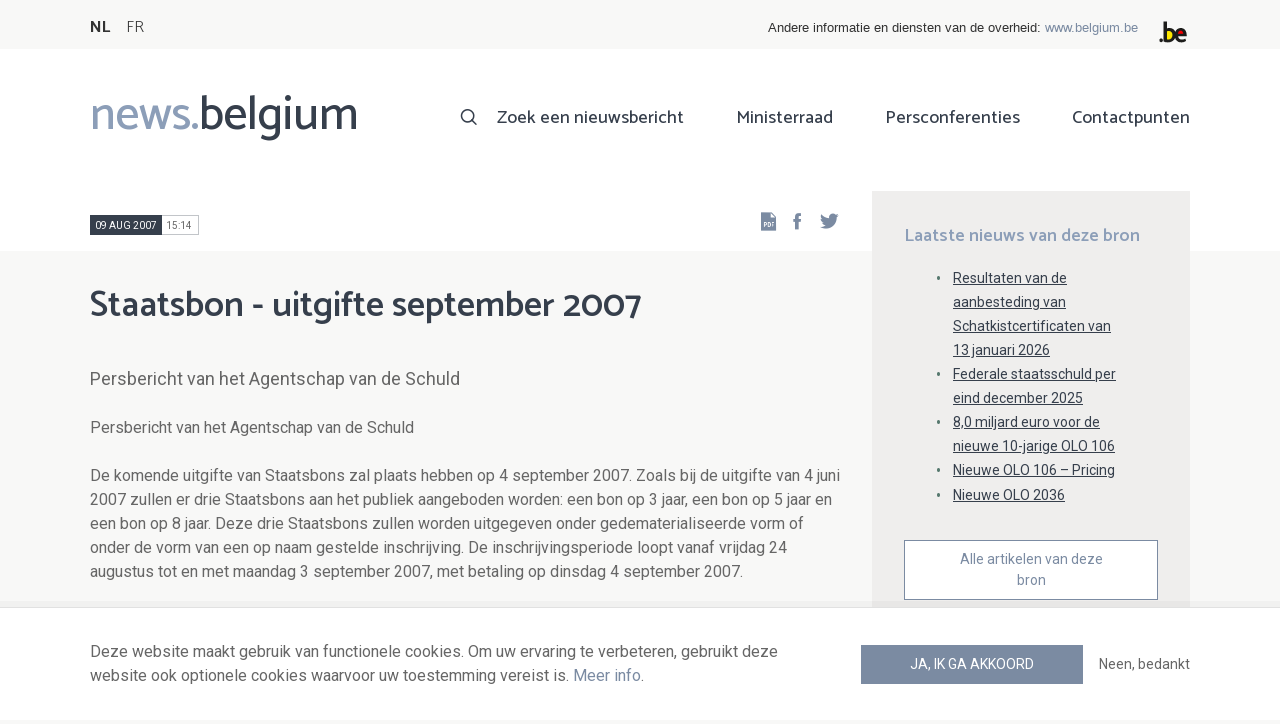

--- FILE ---
content_type: text/html; charset=UTF-8
request_url: https://news.belgium.be/nl/staatsbon-uitgifte-september-2007
body_size: 6802
content:
<!DOCTYPE html>
<html lang="nl" dir="ltr" prefix="og: https://ogp.me/ns#">
  <head>
    <meta http-equiv="X-UA-Compatible" content="IE=edge">
    <meta charset="utf-8" />
<script>var _paq = _paq || [];(function(){var u=(("https:" == document.location.protocol) ? "https://stats.excom.fgov.be/" : "https://stats.excom.fgov.be/");_paq.push(["setSiteId", "72"]);_paq.push(["setTrackerUrl", u+"matomo.php"]);_paq.push(["setDoNotTrack", 1]);if (!window.matomo_search_results_active) {_paq.push(["trackPageView"]);}_paq.push(["setIgnoreClasses", ["no-tracking","colorbox"]]);_paq.push(["enableLinkTracking"]);var d=document,g=d.createElement("script"),s=d.getElementsByTagName("script")[0];g.type="text/javascript";g.defer=true;g.async=true;g.src="/sites/default/files/matomo/matomo.js?t6t5mp";s.parentNode.insertBefore(g,s);})();</script>
<meta name="description" content="Persbericht van het Agentschap van de SchuldDe komende uitgifte van Staatsbons zal plaats hebben op 4 september 2007. Zoals bij de uitgifte van 4 juni 2007 zullen er drie Staatsbons aan het publiek aangeboden worden: een bon op 3 jaar, een bon op 5 jaar en een bon op 8 jaar." />
<meta property="og:title" content="Staatsbon - uitgifte september 2007" />
<meta property="og:description" content="Persbericht van het Agentschap van de SchuldDe komende uitgifte van Staatsbons zal plaats hebben op 4 september 2007. Zoals bij de uitgifte van 4 juni 2007 zullen er drie Staatsbons aan het publiek aangeboden worden: een bon op 3 jaar, een bon op 5 jaar en een bon op 8 jaar." />
<meta name="Generator" content="Drupal 9 (https://www.drupal.org)" />
<meta name="MobileOptimized" content="width" />
<meta name="HandheldFriendly" content="true" />
<meta name="viewport" content="width=device-width, initial-scale=1.0" />
<link rel="alternate" hreflang="nl" href="https://news.belgium.be/nl/staatsbon-uitgifte-september-2007" />
<link rel="alternate" hreflang="fr" href="https://news.belgium.be/fr/bon-detat-emission-septembre-2007" />
<link rel="icon" href="/core/misc/favicon.ico" type="image/vnd.microsoft.icon" />
<link rel="canonical" href="https://news.belgium.be/nl/staatsbon-uitgifte-september-2007" />
<link rel="shortlink" href="https://news.belgium.be/nl/node/9663" />

    <title>Staatsbon - uitgifte september 2007 | News.belgium</title>
        
        
    
        <link rel="stylesheet" media="all" href="/sites/default/files/css/css_onS88hFdimEw2YJMvVGksebKMgxTm2rKwwYLmm1e-J8.css" />
<link rel="stylesheet" media="all" href="/sites/default/files/css/css_NzEqGLJCwtfFe30mJb5lMZ_S1N5Fqhq8riyEcPi5qhs.css" />
<link rel="stylesheet" media="print" href="/sites/default/files/css/css_47DEQpj8HBSa-_TImW-5JCeuQeRkm5NMpJWZG3hSuFU.css" />

        <!--[if lt IE 9]>
    <script src="https://cdnjs.cloudflare.com/ajax/libs/html5shiv/3.7.3/html5shiv.js"></script>
    <![endif]-->
                        <link rel="shortcut icon" href="https://news.belgium.be/themes/custom/calibr8_easytheme/bookmark-icons/favicon.ico">
                <link rel="icon" type="image/png" href="https://news.belgium.be/themes/custom/calibr8_easytheme/bookmark-icons/favicon-16x16.png" sizes="16x16" >
                <link rel="icon" type="image/png" href="https://news.belgium.be/themes/custom/calibr8_easytheme/bookmark-icons/favicon-32x32.png" sizes="32x32" >
                <link rel="apple-touch-icon" href="https://news.belgium.be/themes/custom/calibr8_easytheme/bookmark-icons/apple-touch-icon-120x120.png" sizes="120x120" >
                <link rel="apple-touch-icon" href="https://news.belgium.be/themes/custom/calibr8_easytheme/bookmark-icons/apple-touch-icon-152x152.png" sizes="152x152" >
                <link rel="apple-touch-icon" href="https://news.belgium.be/themes/custom/calibr8_easytheme/bookmark-icons/apple-touch-icon-180x180.png" sizes="180x180" >
                <link rel="apple-touch-icon" href="https://news.belgium.be/themes/custom/calibr8_easytheme/bookmark-icons/apple-touch-icon-60x60.png" sizes="60x60" >
                <link rel="apple-touch-icon" href="https://news.belgium.be/themes/custom/calibr8_easytheme/bookmark-icons/apple-touch-icon-76x76.png" sizes="76x76" >
                <link rel="icon" type="image/png" href="https://news.belgium.be/themes/custom/calibr8_easytheme/bookmark-icons/android-chrome-192x192.png" sizes="192x192" >
                <link rel="icon" type="image/png" href="https://news.belgium.be/themes/custom/calibr8_easytheme/bookmark-icons/android-chrome-384x384.png" sizes="384x384" >
                <link rel="icon" type="image/png" href="https://news.belgium.be/themes/custom/calibr8_easytheme/bookmark-icons/android-chrome-512x512.png" sizes="512x512" >
                <link rel="manifest" href="https://news.belgium.be/sites/default/files/calibr8-bookmark-icons/calibr8_easytheme/manifest.json" />
                <meta name="msapplication-TileImage" content="https://news.belgium.be/themes/custom/calibr8_easytheme/bookmark-icons/mstile-144x144.png">
                <meta name="msapplication-config" content="https://news.belgium.be/sites/default/files/calibr8-bookmark-icons/calibr8_easytheme/browserconfig.xml" />
              <script src="/themes/custom/calibr8_easytheme/js/modernizr-custom.min.js?v=3.11.7"></script>
<script src="/core/misc/modernizr-additional-tests.js?v=3.11.7"></script>

          </head>
  <body class="not-front not-logged-in">
        
        
      <div class="dialog-off-canvas-main-canvas" data-off-canvas-main-canvas>
    <div id="site-wrapper">

      <nav class="region region--toolbar clearfix">
            <div class="container">
        <div class="toolbar-region-wrapper">
            <div class="language-switcher-language-url block block-language block-language-blocklanguage-interface" id="block-calibr8-easytheme-language-choice" role="navigation">
  
    
      <ul class="links"><li hreflang="nl" data-drupal-link-system-path="node/9663" class="nl is-active"><a href="/nl/staatsbon-uitgifte-september-2007" class="language-link is-active" hreflang="nl" data-drupal-link-system-path="node/9663">NL</a></li><li hreflang="fr" data-drupal-link-system-path="node/9663" class="fr"><a href="/fr/bon-detat-emission-septembre-2007" class="language-link" hreflang="fr" data-drupal-link-system-path="node/9663">FR</a></li></ul>
  </div>
<div id="block-federalheader" class="block block-press-center-general block-press-center-general-federal-header-block">
  
    
      <div id="openfed-federal-header-wrapper">
    <div id="openfed-federal-header-link">
        Andere informatie en diensten van de overheid: <span><a href="https://www.belgium.be/nl">www.belgium.be</a></span>
    </div>
    <div id="openfed-federal-header-logo">
        <img src="/modules/custom/press_center_general/assets/images/federalheader_logo.svg" alt="Logo van de Belgische federale overheid" width="37" height="30" />
    </div>
</div>

  </div>


        </div>
      </div>
    </nav>
  
  <header class="region region--header clearfix">
    <div class="container">
      <div class="region-header-inner clearfix">
        <div class="branding">
          <a href="https://news.belgium.be/nl" title="Home" rel="Home">
            <span class="news">news.</span><span class="belgium">belgium</span>
          </a>
          <div class="site-name">news.belgium</div>
        </div>

        <a href="#" id="mobile-menu-anchor" class="hamburger-menu show-mobile closed">
          <span class="menu-item"></span>
          <span class="menu-item"></span>
          <span class="menu-item"></span>
          <span class="menu-text">Menu</span>
        </a>

        
                  <div class="header-region">
              <nav aria-labelledby="block-calibr8-easytheme-main-menu-menu" id="block-calibr8-easytheme-main-menu" class="block block--menu block--menu--main">
            
  <h2 class="visually-hidden" id="block-calibr8-easytheme-main-menu-menu">Main navigation</h2>
  

        
              <ul class="menu">
                    <li class="menu-item">
        <a href="/nl/zoek-een-nieuwsbericht" data-drupal-link-system-path="node/4">Zoek een nieuwsbericht</a>
              </li>
                <li class="menu-item">
        <a href="/nl/ministerraad" data-drupal-link-system-path="node/5">Ministerraad</a>
              </li>
                <li class="menu-item">
        <a href="/nl/corona" data-drupal-link-system-path="node/23866">Persconferenties</a>
              </li>
                <li class="menu-item">
        <a href="/nl/contactpunten" data-drupal-link-system-path="node/6">Contactpunten</a>
              </li>
        </ul>
  


  </nav>


          </div>
              </div>
    </div>

          <nav class="mobile-menu" id="mobile-menu" style="display: none;">
        <div class="mobile-menu-inner">
            <nav aria-labelledby="block-mainnavigation-menu" id="block-mainnavigation" class="block block--menu block--menu--main">
            
  <h2 class="visually-hidden" id="block-mainnavigation-menu">Main navigation</h2>
  

        
              <ul class="menu">
                    <li class="menu-item">
        <a href="/nl/zoek-een-nieuwsbericht" data-drupal-link-system-path="node/4">Zoek een nieuwsbericht</a>
              </li>
                <li class="menu-item">
        <a href="/nl/ministerraad" data-drupal-link-system-path="node/5">Ministerraad</a>
              </li>
                <li class="menu-item">
        <a href="/nl/corona" data-drupal-link-system-path="node/23866">Persconferenties</a>
              </li>
                <li class="menu-item">
        <a href="/nl/contactpunten" data-drupal-link-system-path="node/6">Contactpunten</a>
              </li>
        </ul>
  


  </nav>


        </div>
      </nav>
    
  </header>

  
  <div  class="content-wrapper">

          <div class="region region--content-info">
        <div class="container">
                        <div data-drupal-messages-fallback class="hidden"></div>


                    <a id="main-content" tabindex="-1"></a>
        </div>
      </div>
    
    
                                        <div id="block-calibr8-easytheme-content" class="block block-system block-system-main-block">
  
    
      
  <div role="article" class="node--news-item--full">
        
    

                  <div class="node__content">
          <header class="node__content-top">
            <div class="container">
              <div class="cols">
                <div class="col col-left">
                  <div class="datetime-wrapper">
                                      <div class="datetime">
                      <span class="date">
                        09 aug 2007
                      </span>
                      <span class="time">
                                                  15:14
                                              </span>
                    </div>
                                    </div>
                  <div class="links--backup">
                    <a rel="nofollow" href="/nl/node/9663/pdf" class="icon-pdf link--pdf"></a>
                  </div>
                                    <div id="block-social-share-block" class="links--social-share block block-calibr8-socialmedia block-calibr8-socialmedia-sharing">
  
    
      
<ul id="sharing-menu" class="menu social-menu">
  <li><a href="https://facebook.com/sharer.php?u=https://news.belgium.be/nl/staatsbon-uitgifte-september-2007"  class="social-share-link--facebook icon-social-facebook" ><span class="element-invisible">Facebook</span></a></li>
  <li><a href="https://twitter.com/intent/tweet?url=https://news.belgium.be/nl/staatsbon-uitgifte-september-2007"  class="social-share-link--twitter icon-social-twitter" ><span class="element-invisible">Twitter</span></a></li>
</ul>

  </div>

                </div>
                <div class="col col-right">
                </div>
              </div>
            </div>
          </header>

          <div class="container">
            <div class="node__content-wrapper">
              <div class="cols">
                <div class="col col-left">
                  <h1 class="page-title">Staatsbon - uitgifte september 2007</h1>
                  
            <div class="field--news-intro clearfix text-formatted field field--name-field-news-intro field--type-text-long field--label-hidden field__item"><p>Persbericht van het Agentschap van de Schuld</p>
</div>
      
                  
<div class="field--paragraphs">
        

<section class="paragraph paragraph--text-with-image paragraph--image-align-left paragraph--text-with-image--image-align-left width--full background--default text-color--normal text-background--default border--default title-align--left text-align--left">
  <div class="container">
    <div class="layout paragraph__layout">
      
                    
            <div class="paragraph__content-wrapper">
        
                          
                              <div class="paragraph__content">
              
            <div class="field--body clearfix text-formatted field field--name-field-body field--type-text-long field--label-hidden field__item"><p>Persbericht van het Agentschap van de Schuld</p><p>De komende uitgifte van Staatsbons zal plaats hebben op 4 september 2007.

Zoals bij de uitgifte van 4 juni 2007 zullen er drie Staatsbons aan het publiek aangeboden worden: 

een bon op 3 jaar, een bon op 5 jaar en een bon op 8 jaar.

Deze drie Staatsbons zullen worden uitgegeven onder gedematerialiseerde vorm of onder de vorm van een op naam gestelde inschrijving. 

De inschrijvingsperiode loopt vanaf vrijdag 24 augustus tot en met maandag 3 september 2007, met betaling op dinsdag 4 september 2007.



</p></div>
      
            </div>
                  
                          

              </div>
      
                                    
          </div>
  </div>
</section>

  </div>

                </div>
                <div class="col col-right">
                                                        
<div class="field field--name-field-news-related field--type-viewfield field--label-hidden">
  
    
        
<div class="field__item field__item-label-above">
  
      <div class="field__item__label">
      Laatste nieuws van deze bron    </div>
    
      <div class="views-element-container"><div class="view view-related-content view-id-related_content view-display-id-related_news_block js-view-dom-id-2404834de40270619604ee5b1d16a3862e10c6222639760255bc9fc0fc783ae7">
  
    
      
      <div class="view-content">
          <div class="views-row"><div class="views-field views-field-title"><span class="field-content"><a href="/nl/resultaten-van-de-aanbesteding-van-schatkistcertificaten-van-13-januari-2026" hreflang="nl">Resultaten van de aanbesteding van Schatkistcertificaten van 13 januari 2026</a></span></div></div>
    <div class="views-row"><div class="views-field views-field-title"><span class="field-content"><a href="/nl/federale-staatsschuld-eind-december-2025" hreflang="nl">Federale staatsschuld per eind december 2025</a></span></div></div>
    <div class="views-row"><div class="views-field views-field-title"><span class="field-content"><a href="/nl/80-miljard-euro-voor-de-nieuwe-10-jarige-olo-106" hreflang="nl">8,0 miljard euro voor de nieuwe 10-jarige OLO 106</a></span></div></div>
    <div class="views-row"><div class="views-field views-field-title"><span class="field-content"><a href="/nl/nieuwe-olo-106-pricing" hreflang="nl">Nieuwe OLO 106 – Pricing</a></span></div></div>
    <div class="views-row"><div class="views-field views-field-title"><span class="field-content"><a href="/nl/nieuwe-olo-2036" hreflang="nl">Nieuwe OLO 2036</a></span></div></div>

    </div>
  
        <div class="attachment attachment-after">
      <a href="/nl/federaal-agentschap-van-de-schuld" class="button">Alle artikelen van deze bron</a>
    </div>
        </div>
</div>

  </div>

    </div>

                                                    </div>
              </div>
            </div>
          </div>
        </div>
          
                      <footer class="node__footer">
              
            <div class="field--news-source field field--name-field-news-source field--type-press-center-source field--label-hidden field__item">
<div role="article" class="node--source--teaser-large">
    
  

            <div class="node__content">
        <div class="container">
          <div class="node__content-wrapper">
            <div class="cols">
              <div class="col col-left">
                <a class="icon-rss feed" href="https://news.belgium.be/nl/source/feeds/24" ></a>
                                  
            <div class="field--source-logo field field--name-field-source-logo field--type-image field--label-hidden field__item">  <img loading="lazy" src="/sites/default/files/styles/source_teaser/public/legacy/agentschap_schuld.png?itok=3Pqqztqt" width="47" height="50" alt="logo Federaal Agentschap van de Schuld" class="image-style-source-teaser" />


</div>
      
                                <h2>Federaal Agentschap van de Schuld</h2>
                                  
            <div class="field--source-address field field--name-field-source-address field--type-address field--label-hidden field__item"><p class="address" translate="no">
          Kunstlaan 30 <br>
            1040 Brussel  <br>
    België
</p>
</div>
      
                                                  
            <div class="field--source-numbers field field--name-field-source-numbers field--type-double-field field--label-hidden field__item"><div class="item-list"><ul class="double-field-list"><li>      <div class="double-field double-field-first">
      
                        <span class="icon icon-telephone"></span>
                </div>
        <div class="double-field double-field-second">
      
                      <a href="tel:%2B3225747080">+32 257 47080</a>
                </div>
  </li></ul></div></div>
      
                                                  
            <div class="field--source-website field field--name-field-source-website field--type-link field--label-hidden field__item"><a href="http://www.debtagency.be">http://www.debtagency.be</a></div>
      
                                                <div class="source-detail-link">
                  <a href="/nl/federaal-agentschap-van-de-schuld">Alle artikelen van deze bron</a>
                </div>
              </div>
              <div class="col col-right">
                                  
      <div class="field--source-spokespersons field field--name-field-source-spokespersons field--type-entity-reference field--label-hidden field__items">
              <div class="field__item">
            <div class="field--spokesperson-first-name field field--name-field-spokesperson-first-name field--type-string field--label-hidden field__item">Jean</div>
      
            <div class="field--spokesperson-name field field--name-field-spokesperson-name field--type-string field--label-hidden field__item">Deboutte</div>
      
            <div class="field--spokesperson-language-function field field--name-field-spokesperson-language-function field--type-string field--label-hidden field__item">Directeur Strategy, Risk Management &amp; Investor Relations</div>
      
      <div class="field--spokesperson-numbers field field--name-field-spokesperson-numbers field--type-double-field field--label-hidden field__items">
              <div class="field__item"><div class="item-list"><ul class="double-field-list"><li>      <div class="double-field double-field-first">
      
                        <span class="icon icon-mobile"></span>
                </div>
        <div class="double-field double-field-second">
      
                      <a href="tel:%2B32470747279">+32 470 74 72 79</a>
                </div>
  </li></ul></div></div>
          </div>
  
            <div class="field--spokesperson-email field field--name-field-spokesperson-email field--type-email field--label-hidden field__item"><a href="mailto:info@debtagency.be">info@debtagency.be</a></div>
      </div>
          </div>
  
                              </div>
            </div>
          </div>
        </div>
      </div>
      
</div>
</div>
      
          </footer>
            
  </div>

  </div>


                  
    
  </div>

  
  
</div>

  <footer class="region region--footer clearfix">
    <div class="container">
      <div class="footer-blocks">
                    <div id="block-webpowerapisubscribe" class="block block-webpower block-webpower-subscribe-block">
  
    
      <div class="block_wrapper">
    <div class="block_info">
        <h2 class="icon icon-newsletter">Schrijf u in voor onze nieuwsbrief</h2>
        <form class="webpower-subscribe-form" data-drupal-selector="webpower-subscribe-form" action="/nl/staatsbon-uitgifte-september-2007" method="post" id="webpower-subscribe-form" accept-charset="UTF-8">
  <div class="js-form-item form-item js-form-type-email form-type-email js-form-item-email-address form-item-email-address">
      <label for="edit-email-address" class="js-form-required form-required">E-mail</label>
        <input data-drupal-selector="edit-email-address" type="email" id="edit-email-address" name="email_address" value="" size="60" maxlength="254" placeholder="email@example.com" class="form-email required" required="required" aria-required="true" />

        </div>
<fieldset data-drupal-selector="edit-groups" id="edit-groups--wrapper" class="fieldgroup form-composite required js-form-item form-item js-form-wrapper form-wrapper" required="required" aria-required="true">
      <legend>
    <span class="fieldset-legend js-form-required form-required">Inschrijvingen</span>
  </legend>
  <div class="fieldset-wrapper">
                <div id="edit-groups" class="form-checkboxes"><div class="js-form-item form-item js-form-type-checkbox form-type-checkbox js-form-item-groups-82 form-item-groups-82">
        <input data-drupal-selector="edit-groups-82" type="checkbox" id="edit-groups-82" name="groups[82]" value="82" class="form-checkbox" />

        <label for="edit-groups-82" class="option">Ministerraad</label>
      </div>
<div class="js-form-item form-item js-form-type-checkbox form-type-checkbox js-form-item-groups-83 form-item-groups-83">
        <input data-drupal-selector="edit-groups-83" type="checkbox" id="edit-groups-83" name="groups[83]" value="83" class="form-checkbox" />

        <label for="edit-groups-83" class="option">Federale regeringsleden</label>
      </div>
<div class="js-form-item form-item js-form-type-checkbox form-type-checkbox js-form-item-groups-84 form-item-groups-84">
        <input data-drupal-selector="edit-groups-84" type="checkbox" id="edit-groups-84" name="groups[84]" value="84" class="form-checkbox" />

        <label for="edit-groups-84" class="option">Federale instellingen</label>
      </div>
</div>

          </div>
</fieldset>
<input data-drupal-selector="edit-submit" type="submit" id="edit-submit" name="op" value="Schrijf u in" class="button js-form-submit form-submit" />
<input autocomplete="off" data-drupal-selector="form-mopbw4oouertxdlvoynruj8mzvfivr2l-3mxschbszg" type="hidden" name="form_build_id" value="form-mOPbW4oOueRtXDlvOYnRuj8mZVfivr2L_3MXScHbszg" />
<input data-drupal-selector="edit-webpower-subscribe-form" type="hidden" name="form_id" value="webpower_subscribe_form" />

</form>

    </div>

    <p class="icon icon-info">
      Uw e-mailadres wordt enkel bewaard en gebruikt voor uw inschrijving op de nieuwsbrief, in overeenstemming met de Europese wetgeving over de bescherming van persoonsgegevens.    </p>
</div>

  </div>
<div id="block-footercontact" class="block block-press-center-general block-press-center-general-footer-contact-block">
  
    
      <div class="block_wrapper">
    <div class="block_info">
        <h2 class="icon icon-user">Contactpunten</h2>
        <p><span>Vind alle contactgegevens terug van de woordvoerders van de federale instellingen en regering.</span></p><p><a href="/nl/contactpunten"><span>Raadpleeg de contactenlijst</span></a></p><p> </p>
    </div>
</div>

  </div>
<div id="block-footerlinks" class="block block-press-center-general block-press-center-general-footer-links-block">
  
    
      <div class="block_wrapper">
    <div class="block_info">
        <h2 class="icon icon-link">Nuttige links</h2>
        <ul><li><a href="https://www.premier.be/nl">Eerste minister</a></li><li><a href="https://www.federale-regering.be/nl">Federale regering</a></li><li><a href="https://www.belgium.be/nl">Belgium.be</a></li><li><a href="https://europa.eu/youreurope/index.htm#nl">Your Europe</a></li><li><a href="https://kanselarij.belgium.be/nl">FOD Kanselarij van de Eerste Minister</a></li></ul>
    </div>
</div>

  </div>


              </div>

                <nav aria-labelledby="block-footer-menu" id="block-footer" class="block block--menu block--menu--footer">
            
  <h2 class="visually-hidden" id="block-footer-menu">Footer</h2>
  

        
              <ul class="menu">
                    <li class="menu-item">
        <a href="/nl/persoonsgegevens" data-drupal-link-system-path="node/9">Persoonsgegevens</a>
              </li>
                <li class="menu-item">
        <a href="/nl/voorwaarden-voor-het-hergebruik" data-drupal-link-system-path="node/10">Voorwaarden voor het hergebruik</a>
              </li>
                <li class="menu-item">
        <a href="/nl/contacteer-ons" data-drupal-link-system-path="node/7">Contacteer ons</a>
              </li>
                <li class="menu-item">
        <a href="/nl/toegankelijkheidsverklaring" data-drupal-link-system-path="node/41633">Toegankelijkheid</a>
              </li>
        </ul>
  


  </nav>


      
    </div>
  </footer>

<div class="region region--footer-bottom clearfix">
  <div class="container">
        <a class="rss" href="https://news.belgium.be/nl/feeds/all">news.belgium RSS feed</a>
    <div class="copyright">&copy; 2026 - news.belgium.be</div>
  </div>
</div>

  <div id="calibr8-cookie-compliance-placeholder"></div>

</div>

  </div>

    
              <script type="application/json" data-drupal-selector="drupal-settings-json">{"path":{"baseUrl":"\/","scriptPath":null,"pathPrefix":"nl\/","currentPath":"node\/9663","currentPathIsAdmin":false,"isFront":false,"currentLanguage":"nl"},"pluralDelimiter":"\u0003","suppressDeprecationErrors":true,"calibr8_cookie_compliance":{"markup":"\u003Cdiv  id=\u0022calibr8-cookie-compliance\u0022 class=\u0022calibr8-cookie-compliance-info\u0022 style=\u0022display: none;\u0022\u003E\n  \u003Cdiv class=\u0022container\u0022\u003E\n\n    \u003Cdiv class=\u0022calibr8-cookie-compliance-info__wrapper\u0022\u003E\n      \u003Cdiv class=\u0022calibr8-cookie-compliance-info__text\u0022\u003E\n        \u003Cp\u003EDeze website maakt gebruik van functionele cookies. Om uw ervaring te verbeteren, gebruikt deze website ook optionele cookies waarvoor uw toestemming vereist is. \u003Ca href=\u0022\/nl\/persoonsgegevens\u0022\u003EMeer info\u003C\/a\u003E.\u003C\/p\u003E\n      \u003C\/div\u003E\n      \u003Cdiv class=\u0022calibr8-cookie-compliance-info__button-wrapper\u0022\u003E\n        \u003Cdiv class=\u0022calibr8-cookie-compliance-info__consent\u0022\u003E\n          \u003Ca id=\u0022calibr8-cookie-compliance-consent\u0022 href=\u0022#\u0022 class=\u0022button button-primary\u0022 \u003EJa, ik ga akkoord\u003C\/a\u003E\n        \u003C\/div\u003E\n        \u003Cdiv class=\u0022calibr8-cookie-compliance-info__noconsent\u0022\u003E\n          \u003Ca id=\u0022calibr8-cookie-compliance-noconsent\u0022 href=\u0022#\u0022\u003ENeen, bedankt\u003C\/a\u003E\n        \u003C\/div\u003E\n      \u003C\/div\u003E\n    \u003C\/div\u003E\n\n  \u003C\/div\u003E\n\u003C\/div\u003E","cookie_path":"\/","site_id":null,"cookie_expiration":"100","cookie_consent_value":"2","cookie_noconsent_value":"1"},"data":{"extlink":{"extTarget":true,"extTargetNoOverride":false,"extNofollow":false,"extNoreferrer":false,"extFollowNoOverride":false,"extClass":"0","extLabel":"(externe link)","extImgClass":false,"extSubdomains":true,"extExclude":"","extInclude":"","extCssExclude":"","extCssExplicit":"","extAlert":false,"extAlertText":"Deze link leidt naar een externe website. We zijn niet verantwoordelijk voor hun inhoud.","mailtoClass":"0","mailtoLabel":"(link sends email)","extUseFontAwesome":false,"extIconPlacement":"append","extFaLinkClasses":"fa fa-external-link","extFaMailtoClasses":"fa fa-envelope-o","whitelistedDomains":null}},"matomo":{"disableCookies":false,"trackMailto":true},"calibr8":{"breakpoints":{"sm":"screen and (min-width: 392px)","md":"screen and (min-width: 692px)","lg":"screen and (min-width: 992px)","xl":"screen and (min-width: 1292px)"}},"calibr8_easytheme":{"breakpoints":{"sm":"screen and (min-width: 392px)","md":"screen and (min-width: 692px)","lg":"screen and (min-width: 992px)","xl":"screen and (min-width: 1292px)"}},"ajaxTrustedUrl":{"form_action_p_pvdeGsVG5zNF_XLGPTvYSKCf43t8qZYSwcfZl2uzM":true},"user":{"uid":0,"permissionsHash":"509c742bba8ef54935ff275b536970fb3dad05bdebbfcd94fa315ff49b737d4d"}}</script>
<script src="/sites/default/files/js/js_xR93oAslCQS5jmIZgH-ZmrdY3AAfyyGdXgVX4bdV5-w.js"></script>

      </body>
</html>
